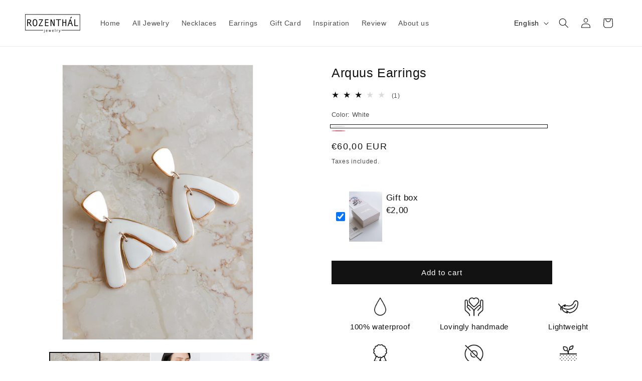

--- FILE ---
content_type: application/javascript; charset=utf-8
request_url: https://pixee.gropulse.com/get_script?shop=88ba52-2.myshopify.com
body_size: -113
content:

  (function(){
    if (location.pathname.includes('/thank_you') || location.pathname.includes('/thank-you')) {
      var script = document.createElement("script");
      script.type = "text/javascript";
      script.src = "https://pixee.gropulse.com/get_purchase_page_script?shop=88ba52-2.myshopify.com";
      document.getElementsByTagName("head")[0].appendChild(script);
    }
  })();
  

--- FILE ---
content_type: text/javascript; charset=utf-8
request_url: https://rozenthal.eu/products/arquus-earrings-6.js
body_size: 2082
content:
{"id":8597077524820,"title":"Arquus Earrings","handle":"arquus-earrings-6","description":"\u003cp\u003eThe porcelain statement earring collection “Arquus” is an exquisite work of art that will highlight your creative and unique personality.\u003c\/p\u003e\n\u003cp\u003eThe collection is \u003cstrong\u003einspired by Catalan architect Xavier Corbero\u003c\/strong\u003e. In his work, he used arched architectural forms and skillfully played with shadow and light.\u003c\/p\u003e\n\u003cp\u003eThe \u003cstrong\u003e925 sterling silver studs\u003c\/strong\u003e are \u003cstrong\u003ehypoallergenic\u003c\/strong\u003e and safe for sensitive skin. The details are made of \u003cstrong\u003ewaterproof\u003c\/strong\u003e \u003cstrong\u003e14k gold-filled\u003c\/strong\u003e \u003cstrong\u003ematerials\u003c\/strong\u003e. For a touch of luxury, jewelry is hand-painted with \u003cstrong\u003e24K gold\u003c\/strong\u003e.\u003c\/p\u003e\n\u003cp\u003eThe \u003cstrong\u003eporcelain earrings\u003c\/strong\u003e are carefully handcrafted by designer Madara Rozentale and Rozenthal team. \u003cstrong\u003eHandmade jewelry \u003c\/strong\u003emeans no two pairs are entirely identical and that's the beauty of \u003cstrong\u003eslow fashion\u003c\/strong\u003e pieces!\u003c\/p\u003e\n\u003cp\u003eAll Rozenthal jewelry is beautifully \u003cstrong\u003epackaged in a gift box\u003c\/strong\u003e.\u003c\/p\u003e\n\u003ch4\u003e\u003cstrong\u003eInspiration for the collection\u003c\/strong\u003e\u003c\/h4\u003e\n\u003cp\u003eDesigner Madara Rozentale created the collection “Arquus” which plays with gravity. She says ”Jewelry is similar to architectural elements made from many different porcelain pieces. Combined they create balance.”\u003c\/p\u003e\n\u003cp\u003eMadara was \u003cstrong\u003einspired by 20th-century modernism\u003c\/strong\u003e and abstractionism, mainly by Catalan artist, architect, and sculptor Xavier Corbero. In his work, he uses arched architectural forms and skillfully plays with shadow and light.\u003c\/p\u003e\n\u003cp\u003e“Arquus” collection's color scheme varies from cool to warm tones that complement each other and create a balanced overall image. Tones are created by experimenting with pigments and oxides that are applied on porcelain and fired at a high temperature of 1260°C.\u003c\/p\u003e","published_at":"2023-11-15T14:13:42+02:00","created_at":"2023-10-11T13:57:33+03:00","vendor":"Rozenthal Jewelry","type":"jewelry","tags":["30OFF","Alt text","apglezno ar zeltu","arquus","BF30","earring","final","Statement earrings"],"price":6000,"price_min":6000,"price_max":6000,"available":true,"price_varies":false,"compare_at_price":null,"compare_at_price_min":0,"compare_at_price_max":0,"compare_at_price_varies":false,"variants":[{"id":51915550261588,"title":"White","option1":"White","option2":null,"option3":null,"sku":"22_White","requires_shipping":true,"taxable":true,"featured_image":{"id":52178415354196,"product_id":8597077524820,"position":3,"created_at":"2023-10-20T10:58:38+03:00","updated_at":"2025-05-21T16:42:56+03:00","alt":"The Arquus Earrings by Rozenthal Jewelry are modern abstract porcelain statement pieces with white enamel and 24K gold trim, featuring three curved overlapping segments, displayed on a light marble surface.","width":2494,"height":3592,"src":"https:\/\/cdn.shopify.com\/s\/files\/1\/0773\/2995\/7204\/files\/22_white_G1.jpg?v=1747834976","variant_ids":[51915550261588]},"available":true,"name":"Arquus Earrings - White","public_title":"White","options":["White"],"price":6000,"weight":50,"compare_at_price":null,"inventory_management":"shopify","barcode":"","featured_media":{"alt":"The Arquus Earrings by Rozenthal Jewelry are modern abstract porcelain statement pieces with white enamel and 24K gold trim, featuring three curved overlapping segments, displayed on a light marble surface.","id":44809026175316,"position":3,"preview_image":{"aspect_ratio":0.694,"height":3592,"width":2494,"src":"https:\/\/cdn.shopify.com\/s\/files\/1\/0773\/2995\/7204\/files\/22_white_G1.jpg?v=1747834976"}},"requires_selling_plan":false,"selling_plan_allocations":[]},{"id":51915550294356,"title":"Pink","option1":"Pink","option2":null,"option3":null,"sku":"22_Pink","requires_shipping":true,"taxable":true,"featured_image":{"id":55958176268628,"product_id":8597077524820,"position":6,"created_at":"2024-06-14T13:53:09+03:00","updated_at":"2025-09-05T14:41:21+03:00","alt":"The Arquus Earrings by Rozenthal Jewelry are pink porcelain statement earrings with 24K gold edging and abstract, fan-shaped designs, shown on a white background.","width":2358,"height":2359,"src":"https:\/\/cdn.shopify.com\/s\/files\/1\/0773\/2995\/7204\/files\/22Pink5.jpg?v=1757072481","variant_ids":[51915550294356]},"available":true,"name":"Arquus Earrings - Pink","public_title":"Pink","options":["Pink"],"price":6000,"weight":50,"compare_at_price":null,"inventory_management":"shopify","barcode":"","featured_media":{"alt":"The Arquus Earrings by Rozenthal Jewelry are pink porcelain statement earrings with 24K gold edging and abstract, fan-shaped designs, shown on a white background.","id":48727216619860,"position":6,"preview_image":{"aspect_ratio":1.0,"height":2359,"width":2358,"src":"https:\/\/cdn.shopify.com\/s\/files\/1\/0773\/2995\/7204\/files\/22Pink5.jpg?v=1757072481"}},"requires_selling_plan":false,"selling_plan_allocations":[]}],"images":["\/\/cdn.shopify.com\/s\/files\/1\/0773\/2995\/7204\/files\/22_white_G2.jpg?v=1755601270","\/\/cdn.shopify.com\/s\/files\/1\/0773\/2995\/7204\/files\/22_black_portrait.jpg?v=1747834976","\/\/cdn.shopify.com\/s\/files\/1\/0773\/2995\/7204\/files\/22_white_G1.jpg?v=1747834976","\/\/cdn.shopify.com\/s\/files\/1\/0773\/2995\/7204\/files\/22White4.jpg?v=1747834976","\/\/cdn.shopify.com\/s\/files\/1\/0773\/2995\/7204\/files\/gift_box_a5fd7e70-d85f-4856-b101-2734651a538a.jpg?v=1747834974","\/\/cdn.shopify.com\/s\/files\/1\/0773\/2995\/7204\/files\/22Pink5.jpg?v=1757072481"],"featured_image":"\/\/cdn.shopify.com\/s\/files\/1\/0773\/2995\/7204\/files\/22_white_G2.jpg?v=1755601270","options":[{"name":"Color","position":1,"values":["White","Pink"]}],"url":"\/products\/arquus-earrings-6","media":[{"alt":"The Arquus Earrings by Rozenthal Jewelry are modern, abstract porcelain statement pieces with 24K gold edges. Each features three curved shapes radiating from a central point, and is displayed on a light marble surface.","id":44809026208084,"position":1,"preview_image":{"aspect_ratio":1.0,"height":2656,"width":2656,"src":"https:\/\/cdn.shopify.com\/s\/files\/1\/0773\/2995\/7204\/files\/22_white_G2.jpg?v=1755601270"},"aspect_ratio":1.0,"height":2656,"media_type":"image","src":"https:\/\/cdn.shopify.com\/s\/files\/1\/0773\/2995\/7204\/files\/22_white_G2.jpg?v=1755601270","width":2656},{"alt":"A woman with short dark hair wears a white ribbed top, Rozenthal Jewelry’s Arquus Earrings in black and gold, and a delicate gold necklace with a dark pendant, looking down with a neutral expression against a light background.","id":50373339971924,"position":2,"preview_image":{"aspect_ratio":0.667,"height":3002,"width":2001,"src":"https:\/\/cdn.shopify.com\/s\/files\/1\/0773\/2995\/7204\/files\/22_black_portrait.jpg?v=1747834976"},"aspect_ratio":0.667,"height":3002,"media_type":"image","src":"https:\/\/cdn.shopify.com\/s\/files\/1\/0773\/2995\/7204\/files\/22_black_portrait.jpg?v=1747834976","width":2001},{"alt":"The Arquus Earrings by Rozenthal Jewelry are modern abstract porcelain statement pieces with white enamel and 24K gold trim, featuring three curved overlapping segments, displayed on a light marble surface.","id":44809026175316,"position":3,"preview_image":{"aspect_ratio":0.694,"height":3592,"width":2494,"src":"https:\/\/cdn.shopify.com\/s\/files\/1\/0773\/2995\/7204\/files\/22_white_G1.jpg?v=1747834976"},"aspect_ratio":0.694,"height":3592,"media_type":"image","src":"https:\/\/cdn.shopify.com\/s\/files\/1\/0773\/2995\/7204\/files\/22_white_G1.jpg?v=1747834976","width":2494},{"alt":"The Arquus Earrings by Rozenthal Jewelry are modern, abstract 24K gold earrings with open, curved shapes like stylized wings or leaves—a stunning example of handmade jewelry, shown on a plain white background.","id":44708445028692,"position":4,"preview_image":{"aspect_ratio":1.0,"height":2454,"width":2455,"src":"https:\/\/cdn.shopify.com\/s\/files\/1\/0773\/2995\/7204\/files\/22White4.jpg?v=1747834976"},"aspect_ratio":1.0,"height":2454,"media_type":"image","src":"https:\/\/cdn.shopify.com\/s\/files\/1\/0773\/2995\/7204\/files\/22White4.jpg?v=1747834976","width":2455},{"alt":"A white Rozenthal Jewelry box sits on a white surface near an art card and a QR code card—perfect for presenting handmade Arquus Earrings or porcelain statement earrings finished in 24K gold.","id":44809027223892,"position":5,"preview_image":{"aspect_ratio":0.667,"height":3984,"width":2656,"src":"https:\/\/cdn.shopify.com\/s\/files\/1\/0773\/2995\/7204\/files\/gift_box_a5fd7e70-d85f-4856-b101-2734651a538a.jpg?v=1747834974"},"aspect_ratio":0.667,"height":3984,"media_type":"image","src":"https:\/\/cdn.shopify.com\/s\/files\/1\/0773\/2995\/7204\/files\/gift_box_a5fd7e70-d85f-4856-b101-2734651a538a.jpg?v=1747834974","width":2656},{"alt":"The Arquus Earrings by Rozenthal Jewelry are pink porcelain statement earrings with 24K gold edging and abstract, fan-shaped designs, shown on a white background.","id":48727216619860,"position":6,"preview_image":{"aspect_ratio":1.0,"height":2359,"width":2358,"src":"https:\/\/cdn.shopify.com\/s\/files\/1\/0773\/2995\/7204\/files\/22Pink5.jpg?v=1757072481"},"aspect_ratio":1.0,"height":2359,"media_type":"image","src":"https:\/\/cdn.shopify.com\/s\/files\/1\/0773\/2995\/7204\/files\/22Pink5.jpg?v=1757072481","width":2358}],"requires_selling_plan":false,"selling_plan_groups":[]}

--- FILE ---
content_type: text/javascript; charset=utf-8
request_url: https://rozenthal.eu/products/gift-box.js
body_size: 850
content:
{"id":12114988400980,"title":"Gift box","handle":"gift-box","description":"\u003cp data-start=\"125\" data-end=\"275\"\u003eMake your gift feel even more special with our signature Rozenthal gift box — designed to impress from the very first moment.\u003c\/p\u003e\n\u003cp data-start=\"277\" data-end=\"464\"\u003eCrafted from sturdy, eco-conscious materials, this elegant box features a soft-touch finish and subtle branding, making it perfect for birthdays, weddings, anniversaries, or just because.\u003c\/p\u003e\n\u003cp data-start=\"466\" data-end=\"610\"\u003eWhether you're treating yourself or surprising someone else, our gift box adds a thoughtful finishing touch to every piece of porcelain jewelry.\u003c\/p\u003e\n\u003cp data-start=\"759\" data-end=\"875\"\u003e\u003cem data-start=\"759\" data-end=\"875\"\u003eAdd this to your order and we’ll pack your jewelry inside the gift box, beautifully arranged and ready to delight.\u003c\/em\u003e\u003c\/p\u003e","published_at":"2025-06-30T16:01:25+03:00","created_at":"2025-06-30T16:01:24+03:00","vendor":"Rozenthal Jewelry","type":"","tags":["Alt text"],"price":200,"price_min":200,"price_max":200,"available":true,"price_varies":false,"compare_at_price":null,"compare_at_price_min":0,"compare_at_price_max":0,"compare_at_price_varies":false,"variants":[{"id":52176268886356,"title":"Default Title","option1":"Default Title","option2":null,"option3":null,"sku":"","requires_shipping":true,"taxable":true,"featured_image":null,"available":true,"name":"Gift box","public_title":null,"options":["Default Title"],"price":200,"weight":20,"compare_at_price":null,"inventory_management":null,"barcode":"","requires_selling_plan":false,"selling_plan_allocations":[]}],"images":["\/\/cdn.shopify.com\/s\/files\/1\/0773\/2995\/7204\/files\/gift_box.jpg?v=1757329767","\/\/cdn.shopify.com\/s\/files\/1\/0773\/2995\/7204\/files\/iepakojums_kastites_6.jpg?v=1746016439"],"featured_image":"\/\/cdn.shopify.com\/s\/files\/1\/0773\/2995\/7204\/files\/gift_box.jpg?v=1757329767","options":[{"name":"Title","position":1,"values":["Default Title"]}],"url":"\/products\/gift-box","media":[{"alt":"A white Rozenthal Jewelry gift box rests on a white surface next to an abstract art card and info card with QR code—ideal for presenting porcelain jewelry in elegant packaging.","id":44601437126996,"position":1,"preview_image":{"aspect_ratio":0.667,"height":3984,"width":2656,"src":"https:\/\/cdn.shopify.com\/s\/files\/1\/0773\/2995\/7204\/files\/gift_box.jpg?v=1757329767"},"aspect_ratio":0.667,"height":3984,"media_type":"image","src":"https:\/\/cdn.shopify.com\/s\/files\/1\/0773\/2995\/7204\/files\/gift_box.jpg?v=1757329767","width":2656},{"alt":"Three Rozenthal Jewelry gift boxes showcase elegant pieces: dark blue and pearl drop earrings, green and pearl drop earrings, and a gold necklace with a blue pendant—all stylishly presented in gift packaging on a light surface.","id":56761750126932,"position":2,"preview_image":{"aspect_ratio":0.667,"height":3236,"width":2160,"src":"https:\/\/cdn.shopify.com\/s\/files\/1\/0773\/2995\/7204\/files\/iepakojums_kastites_6.jpg?v=1746016439"},"aspect_ratio":0.667,"height":3236,"media_type":"image","src":"https:\/\/cdn.shopify.com\/s\/files\/1\/0773\/2995\/7204\/files\/iepakojums_kastites_6.jpg?v=1746016439","width":2160}],"requires_selling_plan":false,"selling_plan_groups":[]}